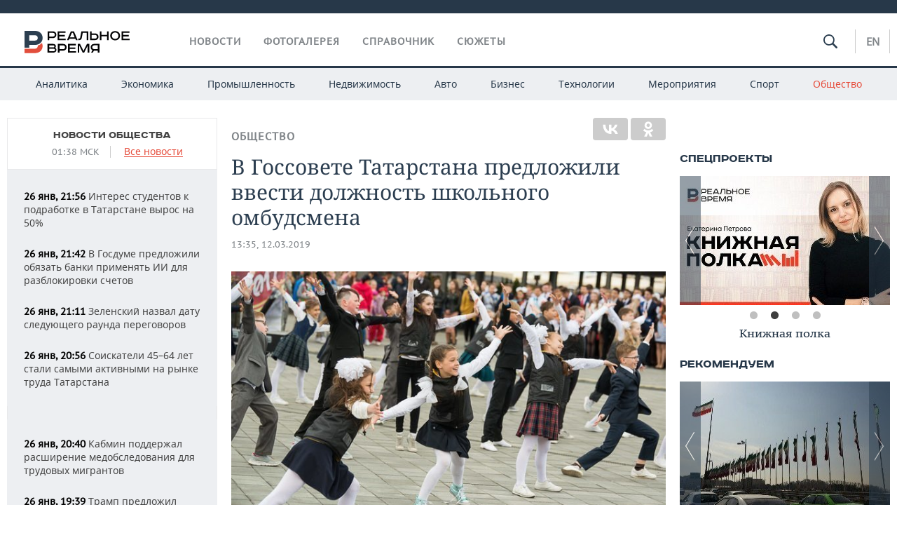

--- FILE ---
content_type: application/javascript;charset=utf-8
request_url: https://smi2.ru/data/js/89841.js
body_size: 3047
content:
function _jsload(src){var sc=document.createElement("script");sc.type="text/javascript";sc.async=true;sc.src=src;var s=document.getElementsByTagName("script")[0];s.parentNode.insertBefore(sc,s);};(function(){document.getElementById("unit_89841").innerHTML="<style>.unit-89841 { width: 100%; } /* black slider */ .container-89841-desktop-2 { margin: 20px 0; } .container-89841-desktop-2 .container-89841__header { margin-bottom: 15px; max-height: 20px; overflow: hidden; text-align: left; } .container-89841-desktop-2 .container-89841__header-logo { display: inline-block !important; vertical-align: top; height: 20px !important; width: auto !important; border: none; margin: auto !important; } .container-89841-desktop-2 .zen-container .list-container-item { width: 192px; margin-right: 10px; } .container-89841-desktop-2 .zen-container .list-container-item .image { height: 100%; } .container-89841-desktop-2 .zen-container .list-container-item .gradient { display: none; } .container-89841-desktop-2 .zen-container .list-container-item .title { background: -webkit-gradient(linear, left bottom, left top, from(#000), to(rgba(0, 0, 0, 0))) !important; background: linear-gradient(0deg, #000, rgba(0, 0, 0, 0)) !important; padding: 60px 15px 15px; color: #fff !important; } /* nav */ .container-89841-desktop-2 .zen-container .left-button .arrow, .container-89841-desktop-2 .zen-container .right-button .arrow { position: relative; background: transparent; } .container-89841-desktop-2 .zen-container .left-button .arrow:after, .container-89841-desktop-2 .zen-container .right-button .arrow:after { content: ''; position: absolute; bottom: 7px; border: 9px solid transparent; } .container-89841-desktop-2 .zen-container .right-button .arrow:after { left: 12px; border-left: 12px solid #000; } .container-89841-desktop-2 .zen-container .left-button .arrow:after { left: 0; border-right: 12px solid #000; } /* mobile digit + text */ .container-89841-mobile-1 { margin: 20px 0; } .container-89841-mobile-1 .container-89841__header { margin-bottom: 15px; max-height: 20px; overflow: hidden; text-align: left; } .container-89841-mobile-1 .container-89841__header-logo { display: inline-block; vertical-align: top; height: 20px !important; width: auto !important; } .container-89841-mobile-1 .list-container { font-size: 0; } .container-89841-mobile-1 .list-container-item { display: inline-block; vertical-align: top; width: 100%; -webkit-box-sizing: border-box; box-sizing: border-box; margin-bottom: 15px; counter-increment: step-counter; } .container-89841-mobile-1 .list-container-item:before { content: counter(step-counter); display: block; font-family: Arial, sans-serif; font-size: 18px; line-height: 25px; font-weight: 700; color: #292929; text-align: center; width: 24px; height: 24px; float: left; margin-right: 15px; background-color: #ebebeb; border-radius: 4px; } .container-89841-mobile-1 .container-89841__link { display: block; margin: 0; padding: 0; text-decoration: none; overflow: hidden; } .container-89841-mobile-1 .container-89841__title { /* font-family: Arial, sans-serif; */ font-size: 16px; line-height: 1.4; font-weight: 700; color: #000; text-align: left; word-wrap: break-word; overflow: hidden; } .container-89841-mobile-1 .container-89841__title:hover { /* text-decoration: underline; */ /* color: #000; */ } /* mobile fire + text */ .container-89841-mobile-2 { padding: 20px; margin: 20px 0; border-radius: 10px; background-color: #F7F9FB; } .container-89841-mobile-2 .container-89841__header { margin-bottom: 15px; text-align: right; } .container-89841-mobile-2 .container-89841__header-text { display: inline-block; font-size: 16px; line-height: 22px; color: #EB3423; } .container-89841-mobile-2 .container-89841__header-text:before { content: '\\26A1'; display: inline-block; vertical-align: top; float: left; margin-right: 5px; } .container-89841-mobile-2 .container-89841__header-logo { display: inline-block; vertical-align: top; height: 22px !important; width: auto; } .container-89841-mobile-2 .list-container { font-size: 0; display: -webkit-box !important; display: -ms-flexbox !important; display: flex !important; -webkit-box-orient: vertical !important; -webkit-box-direction: normal !important; -ms-flex-direction: column !important; flex-direction: column !important; } .container-89841-mobile-2 .list-container-item { display: inline-block; vertical-align: top; width: 100%; -webkit-box-sizing: border-box; box-sizing: border-box; margin-bottom: 15px; } .container-89841-mobile-2 .list-container-item:last-child { margin-bottom: 0; } .container-89841-mobile-2 .container-89841__link { display: block; margin: 0; padding: 0; text-decoration: none; overflow: hidden; } .container-89841-mobile-2 .container-89841__img { display: block; border: none; width: 100%; margin-bottom: 5px; display: none; } .container-89841-mobile-2 .container-89841__title { font-size: 16px; line-height: 1.4; font-weight: bold; color: #000; text-align: left; word-wrap: break-word; overflow: hidden; } .container-89841-mobile-2 .container-89841__title:hover { /* text-decoration: underline; */ /* color: #000; */ } .container-89841-mobile-2 .container-89841__title:before { content: '\\01F525'; display: inline-block; vertical-align: top; float: left; margin-right: 5px; } /* mobile zap + text */ .container-89841-mobile-3 { margin: 20px 0; } .container-89841-mobile-3 .container-89841__header { margin-bottom: 15px; height: 20px; overflow: hidden; text-align: left; position: relative; } .container-89841-mobile-3 .container-89841__header-logo { display: inline-block; vertical-align: top; height: 20px !important; width: auto !important; } .container-89841-mobile-3 .list-container { font-size: 0; display: -webkit-box; display: -ms-flexbox; display: flex; -ms-flex-wrap: wrap; flex-wrap: wrap; } .container-89841-mobile-3 .list-container-item { display: inline-block; vertical-align: top; width: 100%; -webkit-box-sizing: border-box; box-sizing: border-box; margin-bottom: 15px; } .container-89841-mobile-3 .list-container-item>div { /* height: 100%; border-radius: 10px; overflow: hidden; */ } .container-89841-mobile-3 .container-89841__link { display: block; margin: 0; padding: 0; text-decoration: none; overflow: hidden; } .container-89841-mobile-3 .container-89841__img-wrap { width: 100%; height: 0; padding-top: 65%; position: relative; display: none; } .container-89841-mobile-3 .container-89841__img { display: block; border: none; position: absolute; top: 0px; left: 0px; right: 0px; bottom: 0px; background-repeat: no-repeat; background-position: center center; background-size: cover; } .container-89841-mobile-3 .container-89841__title { font-size: 16px; line-height: 1.4; font-weight: bold; color: #000; text-align: left; word-wrap: break-word; overflow: hidden; } .container-89841-mobile-3 .container-89841__title:hover { /* color: #595959; */ } .container-89841-mobile-3 .container-89841__title:before { content: ''; display: inline-block; vertical-align: top; width: 20px; height: 20px; margin-right: 4px; background-size: cover; background-position: center; background-repeat: no-repeat; background-image: url('//static.smi2.net/static/blocks/img/emoji/zap.svg'); }</style>";var cb=function(){var clickTracking = "";/* определение мобильных устройств */ function isMobile() { if (navigator.userAgent.match(/(iPhone|iPod|iPad|Android|playbook|silk|BlackBerry|BB10|Windows Phone|Tizen|Bada|webOS|IEMobile|Opera Mini|Symbian|HTC_|Fennec|WP7|WP8)/i)) { return true; } return false; } var parent_element = JsAPI.Dom.getElement("unit_89841"); parent_element.removeAttribute('id'); var a = parent_element.querySelector('a'); if (a) parent_element.removeChild(a); var container = JsAPI.Dom.createDom('div', 'container-89841', JsAPI.Dom.createDom('div', 'container-89841__header', [ JsAPI.Dom.createDom('a', { 'class': 'container-89841__header-logo-link', 'href': 'https://smi2.ru/', 'target': '_blank', 'rel': 'noopener noreferrer nofollow' }, JsAPI.Dom.createDom('img', { 'class': 'container-89841__header-logo', 'src': '//static.smi2.net/static/logo/smi2.svg', 'alt': 'СМИ2' })) ])); JsAPI.Dom.appendChild(parent_element, container); var opt_fields = JsAPI.Dao.NewsField.IMAGE | JsAPI.Dao.NewsField.TITLE | JsAPI.Dao.NewsField.DOMAIN; function blackSlider(block_id) { var itemOptions = { 'isLazy': false, 'defaultIsDark': true, 'color': undefined, /* 'color': {'r': 38, 'g': 38, 'b': 38}, */ 'defaultColor': { 'r': 38, 'g': 38, 'b': 38 }, 'lightingThreshold': 180, }; var itemContentRenderer = function(parent, model, index) { JsAPI.Ui.ZenBlockRenderItem(parent, itemOptions, { 'url': model['url'], 'image': model['image'], 'title': model['title'], 'subtitle': undefined, /* 'subtitle': model['topic_name'] */ }); }; JsAPI.Ui.ZenBlock({ 'block_type': JsAPI.Ui.BlockType.NEWS, 'page_size': 10, 'max_page_count': Infinity, 'parent_element': container, 'item_content_renderer': itemContentRenderer, 'block_id': block_id, 'fields': opt_fields, 'click_tracking': undefined, }, function(block) {}, function(reason) { console.error('Error:', reason); }); } function digitText(block_id) { var item_content_renderer = function(parent, model, index) { JsAPI.Dom.appendChild(parent, JsAPI.Dom.createDom('div', undefined, [ JsAPI.Dom.createDom('a', { 'class': 'container-89841__link', 'href': model['url'], 'target': '_blank', 'rel': 'noopener noreferrer nofollow' }, [ JsAPI.Dom.createDom('div', 'container-89841__title', model['title']) ]) ])); }; JsAPI.Ui.ListBlock({ 'page_size': 10, 'max_page_count': 1, 'parent_element': container, 'properties': undefined, 'item_content_renderer': item_content_renderer, 'block_id': block_id, 'fields': opt_fields }, function(block) {}, function(reason) {}); } function fireText(block_id) { var item_content_renderer = function(parent, model, index) { JsAPI.Dom.appendChild(parent, JsAPI.Dom.createDom('div', undefined, [ JsAPI.Dom.createDom('a', { 'class': 'container-89841__link', 'href': model['url'], 'target': '_blank', 'rel': 'noopener noreferrer nofollow' }, [ JsAPI.Dom.createDom('div', 'container-89841__img-wrap', JsAPI.Dom.createDom('img', { 'class': 'container-89841__img', 'src': model['image'] })), JsAPI.Dom.createDom('div', 'container-89841__title', model['title']) ]) ])); }; var header = container.querySelector('.container-89841__header'); header.innerHTML = ''; JsAPI.Dom.appendChild(header, JsAPI.Dom.createDom('span', 'container-89841__header-text', 'Читают сегодня')); JsAPI.Ui.ListBlock({ 'page_size': 10, 'max_page_count': 1, 'parent_element': container, 'properties': undefined, 'item_content_renderer': item_content_renderer, 'block_id': block_id, 'fields': opt_fields }, function(block) {}, function(reason) {}); } function zapText(block_id) { var item_content_renderer = function(parent, model, index) { JsAPI.Dom.appendChild(parent, JsAPI.Dom.createDom('div', undefined, [ JsAPI.Dom.createDom('a', { 'class': 'container-89841__link', 'href': model['url'], 'target': '_blank', 'rel': 'noopener noreferrer nofollow' }, [ JsAPI.Dom.createDom('div', 'container-89841__img-wrap', JsAPI.Dom.createDom('div', { 'class': 'container-89841__img', 'style': 'background-image: url(' + model['image'] + ')' })), JsAPI.Dom.createDom('div', 'container-89841__title', model['title']) ]) ])); }; JsAPI.Ui.ListBlock({ 'page_size': 10, 'max_page_count': 1, 'parent_element': container, 'properties': undefined, 'item_content_renderer': item_content_renderer, 'block_id': block_id, 'fields': opt_fields }, function(block) {}, function(reason) {}); } var random = Math.random(); if (isMobile()) { /* if (random < 0.33) { container.classList.add('container-89841-mobile-1'); digitText(104075); } else if (random >= 0.33 && random < 0.66) { container.classList.add('container-89841-mobile-2'); fireText(104076); } else { container.classList.add('container-89841-mobile-3'); zapText(104077); } */ container.classList.add('container-89841-mobile-2'); fireText(104076); } else { container.classList.add('container-89841-desktop-2'); blackSlider(89841); }};if(!window.jsapi){window.jsapi=[];_jsload("//static.smi2.net/static/jsapi/jsapi.v5.25.25.ru_RU.js");}window.jsapi.push(cb);}());/* StatMedia */(function(w,d,c){(w[c]=w[c]||[]).push(function(){try{w.statmedia46016=new StatMedia({"id":46016,"user_id":null,"user_datetime":1769467096430,"session_id":null,"gen_datetime":1769467096432});}catch(e){}});if(!window.__statmedia){var p=d.createElement('script');p.type='text/javascript';p.async=true;p.src='https://cdnjs.smi2.ru/sm.js';var s=d.getElementsByTagName('script')[0];s.parentNode.insertBefore(p,s);}})(window,document,'__statmedia_callbacks');/* /StatMedia */

--- FILE ---
content_type: application/javascript
request_url: https://smi2.ru/counter/settings?payload=CMDnAhju2tTjvzM6JDFjZjU1ZDU5LTkxYjYtNDJhMy1hNjI2LWYzYzI1MmRjOGMwNQ&cb=_callbacks____0mkvr0v5z
body_size: 1520
content:
_callbacks____0mkvr0v5z("[base64]");